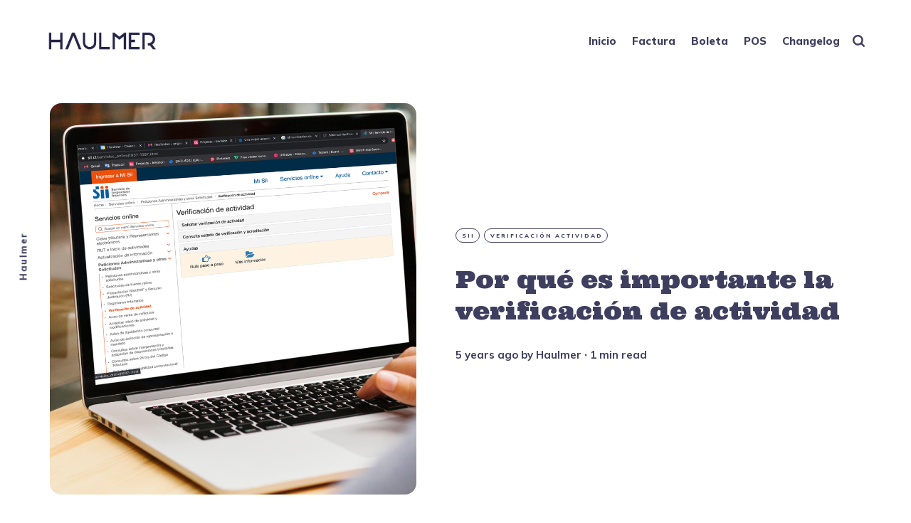

--- FILE ---
content_type: text/html; charset=utf-8
request_url: https://www.haulmer.com/articulos/verificacion-de-actividad-sii/
body_size: 5272
content:
<!DOCTYPE html>
<html lang="en">
	<head>
		<meta charset="utf-8">
		<meta http-equiv="X-UA-Compatible" content="IE=edge">
		<title>Por qué es importante la verificación de actividad</title>
		<meta name="HandheldFriendly" content="True">
		<meta name="viewport" content="width=device-width, initial-scale=1">
		<link rel="preconnect" href="https://fonts.googleapis.com"> 
<link rel="preconnect" href="https://fonts.gstatic.com" crossorigin>
<link rel="preload" as="style" href="https://fonts.googleapis.com/css2?family=Ultra&family=Mulish:ital,wght@0,400;0,700;0,800;1,400;1,700&display=swap">
<link rel="stylesheet" href="https://fonts.googleapis.com/css2?family=Ultra&family=Mulish:ital,wght@0,400;0,700;0,800;1,400;1,700&display=swap">		<link rel="stylesheet" type="text/css" href="/articulos/assets/css/screen.css?v=190c167af2">
		<meta name="description" content="Completar la verificación de actividades del SII es necesario para avanzar en el proceso de certificación y comenzar a emitir tus documentos tributarios.">
    <link rel="icon" href="https://www.haulmer.com/articulos/content/images/size/w256h256/2019/04/faviconhaulmer.png" type="image/png">
    <link rel="canonical" href="https://www.haulmer.com/articulos/verificacion-de-actividad-sii/">
    <meta name="referrer" content="no-referrer-when-downgrade">
    <link rel="amphtml" href="https://www.haulmer.com/articulos/verificacion-de-actividad-sii/amp/">
    
    <meta property="og:site_name" content="Artículos sobre productos Haulmer">
    <meta property="og:type" content="article">
    <meta property="og:title" content="Por qué es importante la verificación de actividad">
    <meta property="og:description" content="Completar la verificación de actividades del SII es necesario para avanzar en el proceso de certificación y comenzar a emitir tus documentos tributarios.">
    <meta property="og:url" content="https://www.haulmer.com/articulos/verificacion-de-actividad-sii/">
    <meta property="og:image" content="https://www.haulmer.com/articulos/content/images/2021/03/Facebook-Haulmer_03MAR-1.png">
    <meta property="article:published_time" content="2021-03-17T12:46:21.000Z">
    <meta property="article:modified_time" content="2021-03-17T19:30:13.000Z">
    <meta property="article:tag" content="SII">
    <meta property="article:tag" content="Verificación Actividad">
    
    <meta property="article:publisher" content="https://www.facebook.com/HaulmerLAT/">
    <meta name="twitter:card" content="summary_large_image">
    <meta name="twitter:title" content="Por qué es importante la verificación de actividad">
    <meta name="twitter:description" content="Completar la verificación de actividades del SII es necesario para avanzar en el proceso de certificación y comenzar a emitir tus documentos tributarios.">
    <meta name="twitter:url" content="https://www.haulmer.com/articulos/verificacion-de-actividad-sii/">
    <meta name="twitter:image" content="https://www.haulmer.com/articulos/content/images/2021/03/Twitter-Haulmer_03MAR.png">
    <meta name="twitter:label1" content="Written by">
    <meta name="twitter:data1" content="Haulmer">
    <meta name="twitter:label2" content="Filed under">
    <meta name="twitter:data2" content="SII, Verificación Actividad">
    <meta name="twitter:site" content="@haulmerlat">
    <meta property="og:image:width" content="1200">
    <meta property="og:image:height" content="1200">
    
    <script type="application/ld+json">
{
    "@context": "https://schema.org",
    "@type": "Article",
    "publisher": {
        "@type": "Organization",
        "name": "Artículos sobre productos Haulmer",
        "url": "https://www.haulmer.com/articulos/",
        "logo": {
            "@type": "ImageObject",
            "url": "https://www.haulmer.com/articulos/content/images/2019/04/haulmer_logo.png"
        }
    },
    "author": {
        "@type": "Person",
        "name": "Haulmer",
        "url": "https://www.haulmer.com/articulos/author/cristina/",
        "sameAs": []
    },
    "headline": "Por qué es importante la verificación de actividad",
    "url": "https://www.haulmer.com/articulos/verificacion-de-actividad-sii/",
    "datePublished": "2021-03-17T12:46:21.000Z",
    "dateModified": "2021-03-17T19:30:13.000Z",
    "image": {
        "@type": "ImageObject",
        "url": "https://www.haulmer.com/articulos/content/images/2021/03/Blog_03MAR.png",
        "width": 1000,
        "height": 1000
    },
    "keywords": "SII, Verificación Actividad",
    "description": "Completar la verificación de actividades del SII es necesario para avanzar en el proceso de certificación y comenzar a emitir tus documentos tributarios. ",
    "mainEntityOfPage": "https://www.haulmer.com/articulos/verificacion-de-actividad-sii/"
}
    </script>

    <meta name="generator" content="Ghost 5.126">
    <link rel="alternate" type="application/rss+xml" title="Artículos sobre productos Haulmer" href="https://www.haulmer.com/articulos/rss/">
    
    <script defer src="https://cdn.jsdelivr.net/ghost/sodo-search@~1.5/umd/sodo-search.min.js" data-key="827cb2e9d275c48b0a1ad59760" data-styles="https://cdn.jsdelivr.net/ghost/sodo-search@~1.5/umd/main.css" data-sodo-search="https://www.haulmer.com/articulos/" data-locale="en" crossorigin="anonymous"></script>
    
    <link href="https://www.haulmer.com/articulos/webmentions/receive/" rel="webmention">
    <script defer src="/articulos/public/cards.min.js?v=190c167af2"></script><style>:root {--ghost-accent-color: #ffffff;}</style>
    <link rel="stylesheet" type="text/css" href="/articulos/public/cards.min.css?v=190c167af2">
	</head>
	<body class="post-template tag-sii tag-verificacion-actividad">
		<div class="global-container">
			
			<header class="header-section global-section">
	<div class="header-wrap global-wrap global-flex">
		<div class="header-logo global-flex">
				<a href="https://www.haulmer.com/articulos" class="is-logo"><img src="https://www.haulmer.com/articulos/content/images/2019/04/haulmer_logo.png" alt="Artículos sobre productos Haulmer home"></a>
		</div>
		<div class="header-nav global-flex">
			<input id="toggle" type="checkbox">
			<label for="toggle" class="nav-label hamburger">
				<span class="hamburger-inner">
					<span class="hamburger-bar"></span>
					<span class="hamburger-bar"></span>
					<span class="hamburger-bar"></span>
				</span>
			</label>
			<div class="nav-toggle is-search">
				<nav>
					<ul>
						<li class="nav-item-inicio">
	<a href="https://www.haulmer.com/articulos/">Inicio</a>
</li>
<li class="nav-item-factura">
	<a href="https://www.haulmer.com/articulos/tag/factura-electronica/">Factura</a>
</li>
<li class="nav-item-boleta">
	<a href="https://www.haulmer.com/articulos/tag/boleta-electronica/">Boleta</a>
</li>
<li class="nav-item-pos">
	<a href="https://www.haulmer.com/articulos/tag/punto-de-venta/">POS</a>
</li>
<li class="nav-item-changelog">
	<a href="https://www.haulmer.com/articulos/tag/changelog/">Changelog</a>
</li>

												<li class="search-open" data-ghost-search><span>Search</span><svg class="global-svg" role="img" viewBox="0 0 24 24" xmlns="http://www.w3.org/2000/svg"><path d="M19.063 16.384l4.325 4.323c.391.392.63.924.611 1.475-.032.926-.646 1.649-1.68 1.736-.551.046-1.086-.22-1.476-.61l-4.325-4.325c-1.706 1.131-4.034 1.895-6.08 1.893C4.673 20.875 0 16.202 0 10.438 0 4.673 4.673 0 10.438 0c5.764 0 10.437 4.673 10.437 10.438 0 2.127-.718 4.294-1.812 5.945v.001zm-8.625 1.032c3.839 0 6.997-3.161 6.997-7 0-3.84-3.16-7-6.999-7-3.84 0-7.001 3.16-7.001 7 0 3.839 3.161 6.998 7.001 6.998l.002.002z"/></svg></li>
					</ul>
				</nav>
			</div>
		</div>
	</div>
</header>			<div class="global-main">
				<span class="global-color-label"></span>
<article class="post-section">
	<div class="post-header global-flex is-image">
		<div class="post-image-wrap global-image">
			<img src="https://www.haulmer.com/articulos/content/images/2021/03/Blog_03MAR.png" loading="lazy" alt="Por qué es importante la verificación de actividad">		</div>
		<div class="post-title-wrap global-flex">
			<div class="post-title-content">
				<div class="post-tags global-tags">
					<a href="/articulos/tag/sii/">SII</a><a href="/articulos/tag/verificacion-actividad/">Verificación Actividad</a>
				</div>
				<h1 class="post-title">Por qué es importante la verificación de actividad</h1>
				<div class="post-meta global-meta">
					<time datetime="2021-03-17"> 5 years ago</time>
					by
					<a href="/articulos/author/cristina/">Haulmer</a>
					<span>∙ 1 min read</span>
				</div>
			</div>
		</div>
	</div>
	<div class="post-content">
		<h3 id="completar-la-verificaci-n-de-actividades-del-sii-es-necesario-para-avanzar-en-el-proceso-de-certificaci-n-y-comenzar-a-emitir-tus-documentos-tributarios-">Completar la verificación de actividades del SII es necesario para avanzar en el proceso de certificación y comenzar a emitir tus documentos tributarios. </h3><p>La verificación de actividades consiste en un proceso que realiza el Servicio de Impuestos Internos donde se evalúan los antecedentes presentados por el contribuyente y los que posee el SII en sus registros para determinar si son datos verídicos y autorizar al contribuyente a realizar actividad tributaria.</p><p>Si la primera evaluación de antecedentes no es satisfactoria, el SII puede realizar una visita en terreno para verificar la actividad del contribuyente. La evaluación en terreno es la última instancia de aprobación, pero la verificación se puede volver a solicitar cuando sea necesario.</p><p>Debido a los esfuerzos que involucra la Ley de Modernización Tributaria, el proceso cambió su modalidad presencial. Ahora puedes solicitar la verificación de actividades de manera online y en unos breves pasos.</p><h3 id="revisa-en-el-siguiente-manual-c-mo-solicitar-la-verificaci-n-de-actividades-online">Revisa en el siguiente manual cómo solicitar la verificación de actividades online</h3><figure class="kg-card kg-bookmark-card"><a class="kg-bookmark-container" href="https://help.haulmer.com/hc/general/como-solicitar-la-verificacion-de-actividades-de-forma-online?searched&#x3D;true"><div class="kg-bookmark-content"><div class="kg-bookmark-title">¿Cómo solicitar la verificación de actividades de forma online? | Haulmer Inc Help Center</div><div class="kg-bookmark-description">La verificación de actividades, puede ser solicitada de manera sencilla a través de la web del SII, puedes ir directamente al sitio pulsando</div><div class="kg-bookmark-metadata"><img class="kg-bookmark-icon" src="https://s3.amazonaws.com/ask-assets.com/avatars/a9a16c79-f1e6-49c6-9358-86444cd6fb91-cc39b8d6-d891-459b-9e22-1f5ac0f8828d.png" alt=""><span class="kg-bookmark-author">¿Cómo solicitar la verificación de actividades de forma online? | Haulmer Inc Help Center</span></div></div><div class="kg-bookmark-thumbnail"><img src="https://s3.amazonaws.com/ask-assets.com/avatars/a9a16c79-f1e6-49c6-9358-86444cd6fb91-cc39b8d6-d891-459b-9e22-1f5ac0f8828d.png" alt=""></div></a></figure>
		<div class="share-section">
	<div class="share-wrap">
		<small class="share-heading global-heading">
		Share this Article
		</small>
		<div class="share-icons">
			<a href="https://x.com/intent/tweet?text=Por%20qu%C3%A9%20es%20importante%20la%20verificaci%C3%B3n%20de%20actividad&amp;url=https://www.haulmer.com/articulos/verificacion-de-actividad-sii/" target="_blank" rel="noopener" aria-label="share X">
				<svg class="global-svg" role="img" viewBox="0 0 24 24" xmlns="http://www.w3.org/2000/svg"><path d="M18.901 1.153h3.68l-8.04 9.19L24 22.846h-7.406l-5.8-7.584-6.638 7.584H.474l8.6-9.83L0 1.154h7.594l5.243 6.932ZM17.61 20.644h2.039L6.486 3.24H4.298Z"/></svg>			</a>
			<a href="https://www.facebook.com/sharer/sharer.php?u=https://www.haulmer.com/articulos/verificacion-de-actividad-sii/" target="_blank" rel="noopener" aria-label="share Facebook">
				<svg class="global-svg" role="img" viewBox="0 0 24 24" xmlns="http://www.w3.org/2000/svg"><path d="M23.9981 11.9991C23.9981 5.37216 18.626 0 11.9991 0C5.37216 0 0 5.37216 0 11.9991C0 17.9882 4.38789 22.9522 10.1242 23.8524V15.4676H7.07758V11.9991H10.1242V9.35553C10.1242 6.34826 11.9156 4.68714 14.6564 4.68714C15.9692 4.68714 17.3424 4.92149 17.3424 4.92149V7.87439H15.8294C14.3388 7.87439 13.8739 8.79933 13.8739 9.74824V11.9991H17.2018L16.6698 15.4676H13.8739V23.8524C19.6103 22.9522 23.9981 17.9882 23.9981 11.9991Z"/></svg>			</a>
			<a href="javascript:" id="copy" class="share-copy" data-clipboard-target="#share-input" aria-label="copy link">
				<svg class="global-svg" role="img" viewBox="0 0 24 24" xmlns="http://www.w3.org/2000/svg"><path d="M20.33 13.04h-4.155v4.154h-2.078v-4.155H9.942v-2.077h4.155V6.806h2.078v4.156h4.154v2.077zM8.902 18.58a6.582 6.582 0 0 1 0-13.162c.068 0 .135.007.202.009a8.874 8.874 0 0 0-.001 13.144c-.067 0-.133.009-.2.009zm6.194-15.484a8.876 8.876 0 0 0-3.087.56A8.904 8.904 0 0 0 0 12a8.903 8.903 0 0 0 8.903 8.905 8.893 8.893 0 0 0 3.103-.563 8.854 8.854 0 0 0 3.09.563A8.903 8.903 0 0 0 24 12a8.904 8.904 0 0 0-8.903-8.903z"/></svg>			</a>
			<span class="share-alert">
			The link has been copied!
		</span>
		</div>
		<input id="share-input" class="share-input" type="text" value="https://www.haulmer.com/articulos/verificacion-de-actividad-sii/" aria-hidden="true">
	</div>
</div>	</div>
</article>
<div id="indicator" class="post-indicator"></div>
<div class="related-section global-section">
</div>
<aside class="nextprev-section global-section">
	<div class="nextprev-wrap global-flex">
		<div class="next-wrap global-item global-flex is-image post tag-changelog">
			<a href="/articulos/changelog-openfactura/" class="next-link global-link" aria-label="next Post"></a>
			<section>
				<small class="nextprev-heading next-heading global-heading">
				
<svg class="global-svg" role="img" viewBox="0 0 24 24" xmlns="http://www.w3.org/2000/svg"><path d="M16.69 9.847L13.1 6.189a2.151 2.151 0 0 1-.616-1.507c0-1.181.972-2.153 2.152-2.153.578 0 1.132.233 1.537.645l7.12 7.257c.091.092.172.191.242.295a2.15 2.15 0 0 1-.151 2.843l-7.12 7.257a2.156 2.156 0 0 1-1.537.645 2.163 2.163 0 0 1-2.152-2.152c0-.564.221-1.106.616-1.508l3.59-3.659H2.152A2.163 2.163 0 0 1 0 11.999c0-1.18.971-2.152 2.152-2.152H16.69z"/></svg>

Newer Article
				</small>
				<h3 class="nextprev-title">Changelog Openfactura</h3>
				<div class="nextprev-image color-image global-image">
					<img src="https://www.haulmer.com/articulos/content/images/2021/04/Openfactura-Upgrade.png" loading="lazy" alt="Changelog Openfactura">				</div>
			</section>
		</div>
		<div class="prev-wrap global-item global-flex is-color is-color-light post tag-hash-color-mint tag-vale-electronico tag-voucher no-image">
			<a href="/articulos/vales-electronicos-como-boletas-voucher/" class="prev-link global-link" aria-label="previous Post"></a>
			<section>
				<small class="nextprev-heading prev-heading global-heading">
				Older Article
<svg class="global-svg" role="img" viewBox="0 0 24 24" xmlns="http://www.w3.org/2000/svg"><path d="M16.69 9.847L13.1 6.189a2.151 2.151 0 0 1-.616-1.507c0-1.181.972-2.153 2.152-2.153.578 0 1.132.233 1.537.645l7.12 7.257c.091.092.172.191.242.295a2.15 2.15 0 0 1-.151 2.843l-7.12 7.257a2.156 2.156 0 0 1-1.537.645 2.163 2.163 0 0 1-2.152-2.152c0-.564.221-1.106.616-1.508l3.59-3.659H2.152A2.163 2.163 0 0 1 0 11.999c0-1.18.971-2.152 2.152-2.152H16.69z"/></svg>


				</small>
				<h3 class="nextprev-title">¿Cuál es el plazo para uso de vales electrónicos como boletas y de entrada en vigencia del voucher como boleta?</h3>
			</section>
		</div>
	</div>
</aside><div class="comments-section global-section">
	<div class="comments-wrap">
		<div class="comments-content">
		</div>
	</div>
</div>

								<div class="description-section global-flex">Haulmer</div>
			</div>
			<footer class="footer-section global-footer global-section">
	<div class="footer-wrap global-wrap global-flex">
		<div class="footer-nav">
			<nav>
				<ul>
					<li class="nav-item-inicio">
	<a href="https://www.haulmer.com/articulos/">Inicio</a>
</li>
<li class="nav-item-factura">
	<a href="https://www.haulmer.com/articulos/tag/factura-electronica/">Factura</a>
</li>
<li class="nav-item-boleta">
	<a href="https://www.haulmer.com/articulos/tag/boleta-electronica/">Boleta</a>
</li>
<li class="nav-item-pos">
	<a href="https://www.haulmer.com/articulos/tag/punto-de-venta/">POS</a>
</li>

				</ul>
			</nav>
		</div>
		<div class="footer-icons global-flex">
			<a href="https://www.facebook.com/HaulmerLAT/" aria-label="link Facebook"><svg class="global-svg" role="img" viewBox="0 0 24 24" xmlns="http://www.w3.org/2000/svg"><path d="M23.9981 11.9991C23.9981 5.37216 18.626 0 11.9991 0C5.37216 0 0 5.37216 0 11.9991C0 17.9882 4.38789 22.9522 10.1242 23.8524V15.4676H7.07758V11.9991H10.1242V9.35553C10.1242 6.34826 11.9156 4.68714 14.6564 4.68714C15.9692 4.68714 17.3424 4.92149 17.3424 4.92149V7.87439H15.8294C14.3388 7.87439 13.8739 8.79933 13.8739 9.74824V11.9991H17.2018L16.6698 15.4676H13.8739V23.8524C19.6103 22.9522 23.9981 17.9882 23.9981 11.9991Z"/></svg></a>
			<a href="https://x.com/haulmerlat" aria-label="link X"><svg class="global-svg" role="img" viewBox="0 0 24 24" xmlns="http://www.w3.org/2000/svg"><path d="M18.901 1.153h3.68l-8.04 9.19L24 22.846h-7.406l-5.8-7.584-6.638 7.584H.474l8.6-9.83L0 1.154h7.594l5.243 6.932ZM17.61 20.644h2.039L6.486 3.24H4.298Z"/></svg></a>
			
		</div>
		<div class="footer-copyright">
			&copy; 2026 <a href="https://www.haulmer.com/articulos">Artículos sobre productos Haulmer</a>. 
			All Right Reserved. Published with <a href="https://ghost.org" target="_blank" rel="noopener noreferrer">Ghost</a> & <a href="https://fueko.net" target="_blank" rel="noopener">Maido</a>.
		</div>
	</div>
</footer>			<div id="notifications" class="global-notification">
	<div class="subscribe">You&#x27;ve successfully subscribed to Artículos sobre productos Haulmer</div>
	<div class="signin">Welcome back! You&#x27;ve successfully signed in.</div>
	<div class="signup">Great! You&#x27;ve successfully signed up.</div>
	<div class="update-email">Success! Your email is updated.</div>
	<div class="expired">Your link has expired</div>
	<div class="checkout-success">Success! Your account is fully activated, you now have access to all content.</div>
</div>
		</div>
				<script src="/articulos/assets/js/post.js?v=190c167af2"></script>
		<script src="/articulos/assets/js/global.js?v=190c167af2"></script>
		<script>document.addEventListener("DOMContentLoaded",function(){const a=document.body;a.classList.add("is-loaded")})</script>
		<script>
!function(){"use strict";const p=new URLSearchParams(window.location.search),isAction=p.has("action"),isStripe=p.has("stripe"),success=p.get("success"),action=p.get("action"),stripe=p.get("stripe"),n=document.getElementById("notifications"),a="is-subscribe",b="is-signin",c="is-signup",f="is-update-email",d="is-expired",e="is-checkout-success";p&&(isAction&&(action=="subscribe"&&success=="true"&&n.classList.add(a),action=="signup-paid"&&success=="true"&&n.classList.add(a),action=="signin"&&success=="true"&&n.classList.add(b),action=="signup"&&success=="true"&&n.classList.add(c),action=="updateEmail"&&success=="true"&&n.classList.add(f),success=="false"&&n.classList.add(d)),isStripe&&stripe=="success"&&n.classList.add(e),(isAction||isStripe)&&setTimeout(function(){window.history.replaceState(null,null,window.location.pathname),n.classList.remove(a,b,c,d,e,f)},5000))}();
</script>

		
		
	</body>
</html>